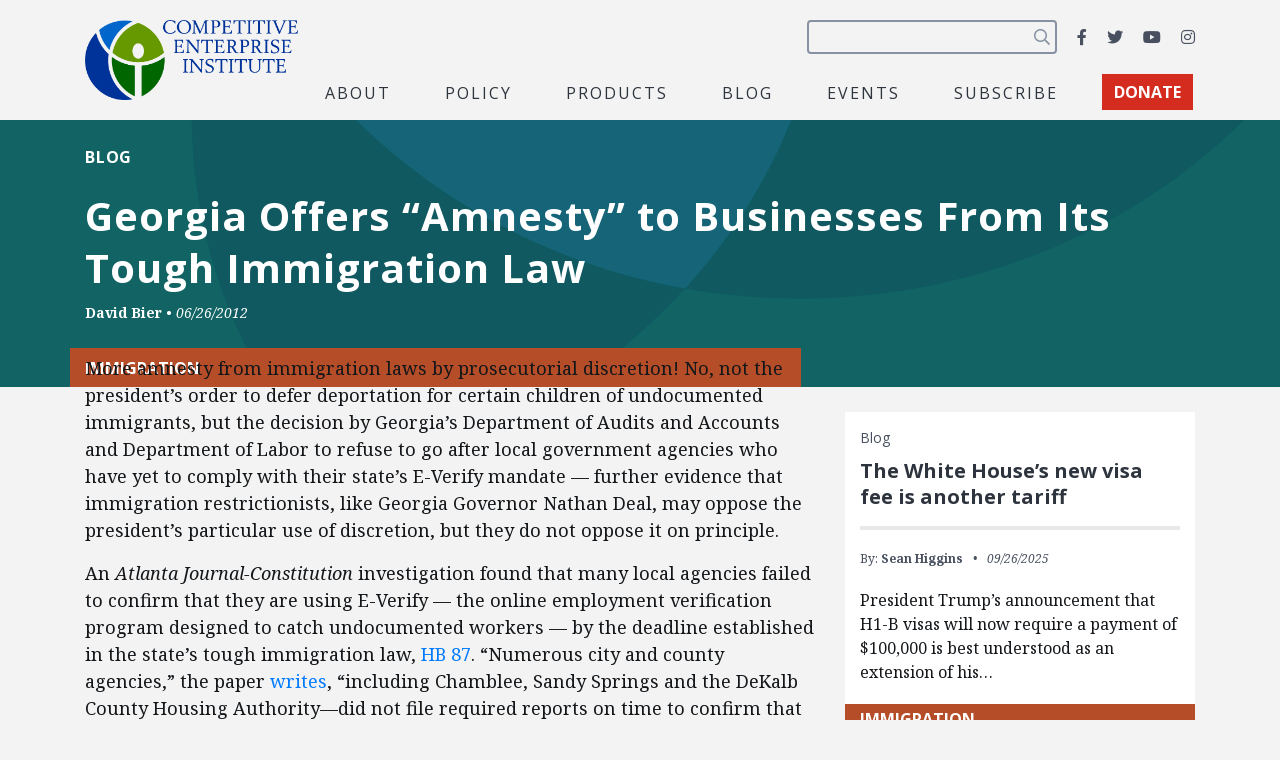

--- FILE ---
content_type: text/html; charset=utf-8
request_url: https://www.google.com/recaptcha/api2/anchor?ar=1&k=6LfZwjUiAAAAAN8vRh0pGcsvvXqvlWV2oC71AQHs&co=aHR0cHM6Ly9jZWkub3JnOjQ0Mw..&hl=en&v=jdMmXeCQEkPbnFDy9T04NbgJ&size=invisible&anchor-ms=20000&execute-ms=15000&cb=e1rdpzihchb1
body_size: 46560
content:
<!DOCTYPE HTML><html dir="ltr" lang="en"><head><meta http-equiv="Content-Type" content="text/html; charset=UTF-8">
<meta http-equiv="X-UA-Compatible" content="IE=edge">
<title>reCAPTCHA</title>
<style type="text/css">
/* cyrillic-ext */
@font-face {
  font-family: 'Roboto';
  font-style: normal;
  font-weight: 400;
  font-stretch: 100%;
  src: url(//fonts.gstatic.com/s/roboto/v48/KFO7CnqEu92Fr1ME7kSn66aGLdTylUAMa3GUBHMdazTgWw.woff2) format('woff2');
  unicode-range: U+0460-052F, U+1C80-1C8A, U+20B4, U+2DE0-2DFF, U+A640-A69F, U+FE2E-FE2F;
}
/* cyrillic */
@font-face {
  font-family: 'Roboto';
  font-style: normal;
  font-weight: 400;
  font-stretch: 100%;
  src: url(//fonts.gstatic.com/s/roboto/v48/KFO7CnqEu92Fr1ME7kSn66aGLdTylUAMa3iUBHMdazTgWw.woff2) format('woff2');
  unicode-range: U+0301, U+0400-045F, U+0490-0491, U+04B0-04B1, U+2116;
}
/* greek-ext */
@font-face {
  font-family: 'Roboto';
  font-style: normal;
  font-weight: 400;
  font-stretch: 100%;
  src: url(//fonts.gstatic.com/s/roboto/v48/KFO7CnqEu92Fr1ME7kSn66aGLdTylUAMa3CUBHMdazTgWw.woff2) format('woff2');
  unicode-range: U+1F00-1FFF;
}
/* greek */
@font-face {
  font-family: 'Roboto';
  font-style: normal;
  font-weight: 400;
  font-stretch: 100%;
  src: url(//fonts.gstatic.com/s/roboto/v48/KFO7CnqEu92Fr1ME7kSn66aGLdTylUAMa3-UBHMdazTgWw.woff2) format('woff2');
  unicode-range: U+0370-0377, U+037A-037F, U+0384-038A, U+038C, U+038E-03A1, U+03A3-03FF;
}
/* math */
@font-face {
  font-family: 'Roboto';
  font-style: normal;
  font-weight: 400;
  font-stretch: 100%;
  src: url(//fonts.gstatic.com/s/roboto/v48/KFO7CnqEu92Fr1ME7kSn66aGLdTylUAMawCUBHMdazTgWw.woff2) format('woff2');
  unicode-range: U+0302-0303, U+0305, U+0307-0308, U+0310, U+0312, U+0315, U+031A, U+0326-0327, U+032C, U+032F-0330, U+0332-0333, U+0338, U+033A, U+0346, U+034D, U+0391-03A1, U+03A3-03A9, U+03B1-03C9, U+03D1, U+03D5-03D6, U+03F0-03F1, U+03F4-03F5, U+2016-2017, U+2034-2038, U+203C, U+2040, U+2043, U+2047, U+2050, U+2057, U+205F, U+2070-2071, U+2074-208E, U+2090-209C, U+20D0-20DC, U+20E1, U+20E5-20EF, U+2100-2112, U+2114-2115, U+2117-2121, U+2123-214F, U+2190, U+2192, U+2194-21AE, U+21B0-21E5, U+21F1-21F2, U+21F4-2211, U+2213-2214, U+2216-22FF, U+2308-230B, U+2310, U+2319, U+231C-2321, U+2336-237A, U+237C, U+2395, U+239B-23B7, U+23D0, U+23DC-23E1, U+2474-2475, U+25AF, U+25B3, U+25B7, U+25BD, U+25C1, U+25CA, U+25CC, U+25FB, U+266D-266F, U+27C0-27FF, U+2900-2AFF, U+2B0E-2B11, U+2B30-2B4C, U+2BFE, U+3030, U+FF5B, U+FF5D, U+1D400-1D7FF, U+1EE00-1EEFF;
}
/* symbols */
@font-face {
  font-family: 'Roboto';
  font-style: normal;
  font-weight: 400;
  font-stretch: 100%;
  src: url(//fonts.gstatic.com/s/roboto/v48/KFO7CnqEu92Fr1ME7kSn66aGLdTylUAMaxKUBHMdazTgWw.woff2) format('woff2');
  unicode-range: U+0001-000C, U+000E-001F, U+007F-009F, U+20DD-20E0, U+20E2-20E4, U+2150-218F, U+2190, U+2192, U+2194-2199, U+21AF, U+21E6-21F0, U+21F3, U+2218-2219, U+2299, U+22C4-22C6, U+2300-243F, U+2440-244A, U+2460-24FF, U+25A0-27BF, U+2800-28FF, U+2921-2922, U+2981, U+29BF, U+29EB, U+2B00-2BFF, U+4DC0-4DFF, U+FFF9-FFFB, U+10140-1018E, U+10190-1019C, U+101A0, U+101D0-101FD, U+102E0-102FB, U+10E60-10E7E, U+1D2C0-1D2D3, U+1D2E0-1D37F, U+1F000-1F0FF, U+1F100-1F1AD, U+1F1E6-1F1FF, U+1F30D-1F30F, U+1F315, U+1F31C, U+1F31E, U+1F320-1F32C, U+1F336, U+1F378, U+1F37D, U+1F382, U+1F393-1F39F, U+1F3A7-1F3A8, U+1F3AC-1F3AF, U+1F3C2, U+1F3C4-1F3C6, U+1F3CA-1F3CE, U+1F3D4-1F3E0, U+1F3ED, U+1F3F1-1F3F3, U+1F3F5-1F3F7, U+1F408, U+1F415, U+1F41F, U+1F426, U+1F43F, U+1F441-1F442, U+1F444, U+1F446-1F449, U+1F44C-1F44E, U+1F453, U+1F46A, U+1F47D, U+1F4A3, U+1F4B0, U+1F4B3, U+1F4B9, U+1F4BB, U+1F4BF, U+1F4C8-1F4CB, U+1F4D6, U+1F4DA, U+1F4DF, U+1F4E3-1F4E6, U+1F4EA-1F4ED, U+1F4F7, U+1F4F9-1F4FB, U+1F4FD-1F4FE, U+1F503, U+1F507-1F50B, U+1F50D, U+1F512-1F513, U+1F53E-1F54A, U+1F54F-1F5FA, U+1F610, U+1F650-1F67F, U+1F687, U+1F68D, U+1F691, U+1F694, U+1F698, U+1F6AD, U+1F6B2, U+1F6B9-1F6BA, U+1F6BC, U+1F6C6-1F6CF, U+1F6D3-1F6D7, U+1F6E0-1F6EA, U+1F6F0-1F6F3, U+1F6F7-1F6FC, U+1F700-1F7FF, U+1F800-1F80B, U+1F810-1F847, U+1F850-1F859, U+1F860-1F887, U+1F890-1F8AD, U+1F8B0-1F8BB, U+1F8C0-1F8C1, U+1F900-1F90B, U+1F93B, U+1F946, U+1F984, U+1F996, U+1F9E9, U+1FA00-1FA6F, U+1FA70-1FA7C, U+1FA80-1FA89, U+1FA8F-1FAC6, U+1FACE-1FADC, U+1FADF-1FAE9, U+1FAF0-1FAF8, U+1FB00-1FBFF;
}
/* vietnamese */
@font-face {
  font-family: 'Roboto';
  font-style: normal;
  font-weight: 400;
  font-stretch: 100%;
  src: url(//fonts.gstatic.com/s/roboto/v48/KFO7CnqEu92Fr1ME7kSn66aGLdTylUAMa3OUBHMdazTgWw.woff2) format('woff2');
  unicode-range: U+0102-0103, U+0110-0111, U+0128-0129, U+0168-0169, U+01A0-01A1, U+01AF-01B0, U+0300-0301, U+0303-0304, U+0308-0309, U+0323, U+0329, U+1EA0-1EF9, U+20AB;
}
/* latin-ext */
@font-face {
  font-family: 'Roboto';
  font-style: normal;
  font-weight: 400;
  font-stretch: 100%;
  src: url(//fonts.gstatic.com/s/roboto/v48/KFO7CnqEu92Fr1ME7kSn66aGLdTylUAMa3KUBHMdazTgWw.woff2) format('woff2');
  unicode-range: U+0100-02BA, U+02BD-02C5, U+02C7-02CC, U+02CE-02D7, U+02DD-02FF, U+0304, U+0308, U+0329, U+1D00-1DBF, U+1E00-1E9F, U+1EF2-1EFF, U+2020, U+20A0-20AB, U+20AD-20C0, U+2113, U+2C60-2C7F, U+A720-A7FF;
}
/* latin */
@font-face {
  font-family: 'Roboto';
  font-style: normal;
  font-weight: 400;
  font-stretch: 100%;
  src: url(//fonts.gstatic.com/s/roboto/v48/KFO7CnqEu92Fr1ME7kSn66aGLdTylUAMa3yUBHMdazQ.woff2) format('woff2');
  unicode-range: U+0000-00FF, U+0131, U+0152-0153, U+02BB-02BC, U+02C6, U+02DA, U+02DC, U+0304, U+0308, U+0329, U+2000-206F, U+20AC, U+2122, U+2191, U+2193, U+2212, U+2215, U+FEFF, U+FFFD;
}
/* cyrillic-ext */
@font-face {
  font-family: 'Roboto';
  font-style: normal;
  font-weight: 500;
  font-stretch: 100%;
  src: url(//fonts.gstatic.com/s/roboto/v48/KFO7CnqEu92Fr1ME7kSn66aGLdTylUAMa3GUBHMdazTgWw.woff2) format('woff2');
  unicode-range: U+0460-052F, U+1C80-1C8A, U+20B4, U+2DE0-2DFF, U+A640-A69F, U+FE2E-FE2F;
}
/* cyrillic */
@font-face {
  font-family: 'Roboto';
  font-style: normal;
  font-weight: 500;
  font-stretch: 100%;
  src: url(//fonts.gstatic.com/s/roboto/v48/KFO7CnqEu92Fr1ME7kSn66aGLdTylUAMa3iUBHMdazTgWw.woff2) format('woff2');
  unicode-range: U+0301, U+0400-045F, U+0490-0491, U+04B0-04B1, U+2116;
}
/* greek-ext */
@font-face {
  font-family: 'Roboto';
  font-style: normal;
  font-weight: 500;
  font-stretch: 100%;
  src: url(//fonts.gstatic.com/s/roboto/v48/KFO7CnqEu92Fr1ME7kSn66aGLdTylUAMa3CUBHMdazTgWw.woff2) format('woff2');
  unicode-range: U+1F00-1FFF;
}
/* greek */
@font-face {
  font-family: 'Roboto';
  font-style: normal;
  font-weight: 500;
  font-stretch: 100%;
  src: url(//fonts.gstatic.com/s/roboto/v48/KFO7CnqEu92Fr1ME7kSn66aGLdTylUAMa3-UBHMdazTgWw.woff2) format('woff2');
  unicode-range: U+0370-0377, U+037A-037F, U+0384-038A, U+038C, U+038E-03A1, U+03A3-03FF;
}
/* math */
@font-face {
  font-family: 'Roboto';
  font-style: normal;
  font-weight: 500;
  font-stretch: 100%;
  src: url(//fonts.gstatic.com/s/roboto/v48/KFO7CnqEu92Fr1ME7kSn66aGLdTylUAMawCUBHMdazTgWw.woff2) format('woff2');
  unicode-range: U+0302-0303, U+0305, U+0307-0308, U+0310, U+0312, U+0315, U+031A, U+0326-0327, U+032C, U+032F-0330, U+0332-0333, U+0338, U+033A, U+0346, U+034D, U+0391-03A1, U+03A3-03A9, U+03B1-03C9, U+03D1, U+03D5-03D6, U+03F0-03F1, U+03F4-03F5, U+2016-2017, U+2034-2038, U+203C, U+2040, U+2043, U+2047, U+2050, U+2057, U+205F, U+2070-2071, U+2074-208E, U+2090-209C, U+20D0-20DC, U+20E1, U+20E5-20EF, U+2100-2112, U+2114-2115, U+2117-2121, U+2123-214F, U+2190, U+2192, U+2194-21AE, U+21B0-21E5, U+21F1-21F2, U+21F4-2211, U+2213-2214, U+2216-22FF, U+2308-230B, U+2310, U+2319, U+231C-2321, U+2336-237A, U+237C, U+2395, U+239B-23B7, U+23D0, U+23DC-23E1, U+2474-2475, U+25AF, U+25B3, U+25B7, U+25BD, U+25C1, U+25CA, U+25CC, U+25FB, U+266D-266F, U+27C0-27FF, U+2900-2AFF, U+2B0E-2B11, U+2B30-2B4C, U+2BFE, U+3030, U+FF5B, U+FF5D, U+1D400-1D7FF, U+1EE00-1EEFF;
}
/* symbols */
@font-face {
  font-family: 'Roboto';
  font-style: normal;
  font-weight: 500;
  font-stretch: 100%;
  src: url(//fonts.gstatic.com/s/roboto/v48/KFO7CnqEu92Fr1ME7kSn66aGLdTylUAMaxKUBHMdazTgWw.woff2) format('woff2');
  unicode-range: U+0001-000C, U+000E-001F, U+007F-009F, U+20DD-20E0, U+20E2-20E4, U+2150-218F, U+2190, U+2192, U+2194-2199, U+21AF, U+21E6-21F0, U+21F3, U+2218-2219, U+2299, U+22C4-22C6, U+2300-243F, U+2440-244A, U+2460-24FF, U+25A0-27BF, U+2800-28FF, U+2921-2922, U+2981, U+29BF, U+29EB, U+2B00-2BFF, U+4DC0-4DFF, U+FFF9-FFFB, U+10140-1018E, U+10190-1019C, U+101A0, U+101D0-101FD, U+102E0-102FB, U+10E60-10E7E, U+1D2C0-1D2D3, U+1D2E0-1D37F, U+1F000-1F0FF, U+1F100-1F1AD, U+1F1E6-1F1FF, U+1F30D-1F30F, U+1F315, U+1F31C, U+1F31E, U+1F320-1F32C, U+1F336, U+1F378, U+1F37D, U+1F382, U+1F393-1F39F, U+1F3A7-1F3A8, U+1F3AC-1F3AF, U+1F3C2, U+1F3C4-1F3C6, U+1F3CA-1F3CE, U+1F3D4-1F3E0, U+1F3ED, U+1F3F1-1F3F3, U+1F3F5-1F3F7, U+1F408, U+1F415, U+1F41F, U+1F426, U+1F43F, U+1F441-1F442, U+1F444, U+1F446-1F449, U+1F44C-1F44E, U+1F453, U+1F46A, U+1F47D, U+1F4A3, U+1F4B0, U+1F4B3, U+1F4B9, U+1F4BB, U+1F4BF, U+1F4C8-1F4CB, U+1F4D6, U+1F4DA, U+1F4DF, U+1F4E3-1F4E6, U+1F4EA-1F4ED, U+1F4F7, U+1F4F9-1F4FB, U+1F4FD-1F4FE, U+1F503, U+1F507-1F50B, U+1F50D, U+1F512-1F513, U+1F53E-1F54A, U+1F54F-1F5FA, U+1F610, U+1F650-1F67F, U+1F687, U+1F68D, U+1F691, U+1F694, U+1F698, U+1F6AD, U+1F6B2, U+1F6B9-1F6BA, U+1F6BC, U+1F6C6-1F6CF, U+1F6D3-1F6D7, U+1F6E0-1F6EA, U+1F6F0-1F6F3, U+1F6F7-1F6FC, U+1F700-1F7FF, U+1F800-1F80B, U+1F810-1F847, U+1F850-1F859, U+1F860-1F887, U+1F890-1F8AD, U+1F8B0-1F8BB, U+1F8C0-1F8C1, U+1F900-1F90B, U+1F93B, U+1F946, U+1F984, U+1F996, U+1F9E9, U+1FA00-1FA6F, U+1FA70-1FA7C, U+1FA80-1FA89, U+1FA8F-1FAC6, U+1FACE-1FADC, U+1FADF-1FAE9, U+1FAF0-1FAF8, U+1FB00-1FBFF;
}
/* vietnamese */
@font-face {
  font-family: 'Roboto';
  font-style: normal;
  font-weight: 500;
  font-stretch: 100%;
  src: url(//fonts.gstatic.com/s/roboto/v48/KFO7CnqEu92Fr1ME7kSn66aGLdTylUAMa3OUBHMdazTgWw.woff2) format('woff2');
  unicode-range: U+0102-0103, U+0110-0111, U+0128-0129, U+0168-0169, U+01A0-01A1, U+01AF-01B0, U+0300-0301, U+0303-0304, U+0308-0309, U+0323, U+0329, U+1EA0-1EF9, U+20AB;
}
/* latin-ext */
@font-face {
  font-family: 'Roboto';
  font-style: normal;
  font-weight: 500;
  font-stretch: 100%;
  src: url(//fonts.gstatic.com/s/roboto/v48/KFO7CnqEu92Fr1ME7kSn66aGLdTylUAMa3KUBHMdazTgWw.woff2) format('woff2');
  unicode-range: U+0100-02BA, U+02BD-02C5, U+02C7-02CC, U+02CE-02D7, U+02DD-02FF, U+0304, U+0308, U+0329, U+1D00-1DBF, U+1E00-1E9F, U+1EF2-1EFF, U+2020, U+20A0-20AB, U+20AD-20C0, U+2113, U+2C60-2C7F, U+A720-A7FF;
}
/* latin */
@font-face {
  font-family: 'Roboto';
  font-style: normal;
  font-weight: 500;
  font-stretch: 100%;
  src: url(//fonts.gstatic.com/s/roboto/v48/KFO7CnqEu92Fr1ME7kSn66aGLdTylUAMa3yUBHMdazQ.woff2) format('woff2');
  unicode-range: U+0000-00FF, U+0131, U+0152-0153, U+02BB-02BC, U+02C6, U+02DA, U+02DC, U+0304, U+0308, U+0329, U+2000-206F, U+20AC, U+2122, U+2191, U+2193, U+2212, U+2215, U+FEFF, U+FFFD;
}
/* cyrillic-ext */
@font-face {
  font-family: 'Roboto';
  font-style: normal;
  font-weight: 900;
  font-stretch: 100%;
  src: url(//fonts.gstatic.com/s/roboto/v48/KFO7CnqEu92Fr1ME7kSn66aGLdTylUAMa3GUBHMdazTgWw.woff2) format('woff2');
  unicode-range: U+0460-052F, U+1C80-1C8A, U+20B4, U+2DE0-2DFF, U+A640-A69F, U+FE2E-FE2F;
}
/* cyrillic */
@font-face {
  font-family: 'Roboto';
  font-style: normal;
  font-weight: 900;
  font-stretch: 100%;
  src: url(//fonts.gstatic.com/s/roboto/v48/KFO7CnqEu92Fr1ME7kSn66aGLdTylUAMa3iUBHMdazTgWw.woff2) format('woff2');
  unicode-range: U+0301, U+0400-045F, U+0490-0491, U+04B0-04B1, U+2116;
}
/* greek-ext */
@font-face {
  font-family: 'Roboto';
  font-style: normal;
  font-weight: 900;
  font-stretch: 100%;
  src: url(//fonts.gstatic.com/s/roboto/v48/KFO7CnqEu92Fr1ME7kSn66aGLdTylUAMa3CUBHMdazTgWw.woff2) format('woff2');
  unicode-range: U+1F00-1FFF;
}
/* greek */
@font-face {
  font-family: 'Roboto';
  font-style: normal;
  font-weight: 900;
  font-stretch: 100%;
  src: url(//fonts.gstatic.com/s/roboto/v48/KFO7CnqEu92Fr1ME7kSn66aGLdTylUAMa3-UBHMdazTgWw.woff2) format('woff2');
  unicode-range: U+0370-0377, U+037A-037F, U+0384-038A, U+038C, U+038E-03A1, U+03A3-03FF;
}
/* math */
@font-face {
  font-family: 'Roboto';
  font-style: normal;
  font-weight: 900;
  font-stretch: 100%;
  src: url(//fonts.gstatic.com/s/roboto/v48/KFO7CnqEu92Fr1ME7kSn66aGLdTylUAMawCUBHMdazTgWw.woff2) format('woff2');
  unicode-range: U+0302-0303, U+0305, U+0307-0308, U+0310, U+0312, U+0315, U+031A, U+0326-0327, U+032C, U+032F-0330, U+0332-0333, U+0338, U+033A, U+0346, U+034D, U+0391-03A1, U+03A3-03A9, U+03B1-03C9, U+03D1, U+03D5-03D6, U+03F0-03F1, U+03F4-03F5, U+2016-2017, U+2034-2038, U+203C, U+2040, U+2043, U+2047, U+2050, U+2057, U+205F, U+2070-2071, U+2074-208E, U+2090-209C, U+20D0-20DC, U+20E1, U+20E5-20EF, U+2100-2112, U+2114-2115, U+2117-2121, U+2123-214F, U+2190, U+2192, U+2194-21AE, U+21B0-21E5, U+21F1-21F2, U+21F4-2211, U+2213-2214, U+2216-22FF, U+2308-230B, U+2310, U+2319, U+231C-2321, U+2336-237A, U+237C, U+2395, U+239B-23B7, U+23D0, U+23DC-23E1, U+2474-2475, U+25AF, U+25B3, U+25B7, U+25BD, U+25C1, U+25CA, U+25CC, U+25FB, U+266D-266F, U+27C0-27FF, U+2900-2AFF, U+2B0E-2B11, U+2B30-2B4C, U+2BFE, U+3030, U+FF5B, U+FF5D, U+1D400-1D7FF, U+1EE00-1EEFF;
}
/* symbols */
@font-face {
  font-family: 'Roboto';
  font-style: normal;
  font-weight: 900;
  font-stretch: 100%;
  src: url(//fonts.gstatic.com/s/roboto/v48/KFO7CnqEu92Fr1ME7kSn66aGLdTylUAMaxKUBHMdazTgWw.woff2) format('woff2');
  unicode-range: U+0001-000C, U+000E-001F, U+007F-009F, U+20DD-20E0, U+20E2-20E4, U+2150-218F, U+2190, U+2192, U+2194-2199, U+21AF, U+21E6-21F0, U+21F3, U+2218-2219, U+2299, U+22C4-22C6, U+2300-243F, U+2440-244A, U+2460-24FF, U+25A0-27BF, U+2800-28FF, U+2921-2922, U+2981, U+29BF, U+29EB, U+2B00-2BFF, U+4DC0-4DFF, U+FFF9-FFFB, U+10140-1018E, U+10190-1019C, U+101A0, U+101D0-101FD, U+102E0-102FB, U+10E60-10E7E, U+1D2C0-1D2D3, U+1D2E0-1D37F, U+1F000-1F0FF, U+1F100-1F1AD, U+1F1E6-1F1FF, U+1F30D-1F30F, U+1F315, U+1F31C, U+1F31E, U+1F320-1F32C, U+1F336, U+1F378, U+1F37D, U+1F382, U+1F393-1F39F, U+1F3A7-1F3A8, U+1F3AC-1F3AF, U+1F3C2, U+1F3C4-1F3C6, U+1F3CA-1F3CE, U+1F3D4-1F3E0, U+1F3ED, U+1F3F1-1F3F3, U+1F3F5-1F3F7, U+1F408, U+1F415, U+1F41F, U+1F426, U+1F43F, U+1F441-1F442, U+1F444, U+1F446-1F449, U+1F44C-1F44E, U+1F453, U+1F46A, U+1F47D, U+1F4A3, U+1F4B0, U+1F4B3, U+1F4B9, U+1F4BB, U+1F4BF, U+1F4C8-1F4CB, U+1F4D6, U+1F4DA, U+1F4DF, U+1F4E3-1F4E6, U+1F4EA-1F4ED, U+1F4F7, U+1F4F9-1F4FB, U+1F4FD-1F4FE, U+1F503, U+1F507-1F50B, U+1F50D, U+1F512-1F513, U+1F53E-1F54A, U+1F54F-1F5FA, U+1F610, U+1F650-1F67F, U+1F687, U+1F68D, U+1F691, U+1F694, U+1F698, U+1F6AD, U+1F6B2, U+1F6B9-1F6BA, U+1F6BC, U+1F6C6-1F6CF, U+1F6D3-1F6D7, U+1F6E0-1F6EA, U+1F6F0-1F6F3, U+1F6F7-1F6FC, U+1F700-1F7FF, U+1F800-1F80B, U+1F810-1F847, U+1F850-1F859, U+1F860-1F887, U+1F890-1F8AD, U+1F8B0-1F8BB, U+1F8C0-1F8C1, U+1F900-1F90B, U+1F93B, U+1F946, U+1F984, U+1F996, U+1F9E9, U+1FA00-1FA6F, U+1FA70-1FA7C, U+1FA80-1FA89, U+1FA8F-1FAC6, U+1FACE-1FADC, U+1FADF-1FAE9, U+1FAF0-1FAF8, U+1FB00-1FBFF;
}
/* vietnamese */
@font-face {
  font-family: 'Roboto';
  font-style: normal;
  font-weight: 900;
  font-stretch: 100%;
  src: url(//fonts.gstatic.com/s/roboto/v48/KFO7CnqEu92Fr1ME7kSn66aGLdTylUAMa3OUBHMdazTgWw.woff2) format('woff2');
  unicode-range: U+0102-0103, U+0110-0111, U+0128-0129, U+0168-0169, U+01A0-01A1, U+01AF-01B0, U+0300-0301, U+0303-0304, U+0308-0309, U+0323, U+0329, U+1EA0-1EF9, U+20AB;
}
/* latin-ext */
@font-face {
  font-family: 'Roboto';
  font-style: normal;
  font-weight: 900;
  font-stretch: 100%;
  src: url(//fonts.gstatic.com/s/roboto/v48/KFO7CnqEu92Fr1ME7kSn66aGLdTylUAMa3KUBHMdazTgWw.woff2) format('woff2');
  unicode-range: U+0100-02BA, U+02BD-02C5, U+02C7-02CC, U+02CE-02D7, U+02DD-02FF, U+0304, U+0308, U+0329, U+1D00-1DBF, U+1E00-1E9F, U+1EF2-1EFF, U+2020, U+20A0-20AB, U+20AD-20C0, U+2113, U+2C60-2C7F, U+A720-A7FF;
}
/* latin */
@font-face {
  font-family: 'Roboto';
  font-style: normal;
  font-weight: 900;
  font-stretch: 100%;
  src: url(//fonts.gstatic.com/s/roboto/v48/KFO7CnqEu92Fr1ME7kSn66aGLdTylUAMa3yUBHMdazQ.woff2) format('woff2');
  unicode-range: U+0000-00FF, U+0131, U+0152-0153, U+02BB-02BC, U+02C6, U+02DA, U+02DC, U+0304, U+0308, U+0329, U+2000-206F, U+20AC, U+2122, U+2191, U+2193, U+2212, U+2215, U+FEFF, U+FFFD;
}

</style>
<link rel="stylesheet" type="text/css" href="https://www.gstatic.com/recaptcha/releases/jdMmXeCQEkPbnFDy9T04NbgJ/styles__ltr.css">
<script nonce="M6VBC-oA7ZyT2Cu8OfVScQ" type="text/javascript">window['__recaptcha_api'] = 'https://www.google.com/recaptcha/api2/';</script>
<script type="text/javascript" src="https://www.gstatic.com/recaptcha/releases/jdMmXeCQEkPbnFDy9T04NbgJ/recaptcha__en.js" nonce="M6VBC-oA7ZyT2Cu8OfVScQ">
      
    </script></head>
<body><div id="rc-anchor-alert" class="rc-anchor-alert"></div>
<input type="hidden" id="recaptcha-token" value="[base64]">
<script type="text/javascript" nonce="M6VBC-oA7ZyT2Cu8OfVScQ">
      recaptcha.anchor.Main.init("[\x22ainput\x22,[\x22bgdata\x22,\x22\x22,\[base64]/[base64]/[base64]/bmV3IGJbdl0oS1swXSk6TT09Mj9uZXcgYlt2XShLWzBdLEtbMV0pOk09PTM/bmV3IGJbdl0oS1swXSxLWzFdLEtbMl0pOk09PTQ/[base64]/[base64]/NTY6NDAsKFcuemc9RCxXKSksNDApLFcuWSksVykuQS5wdXNoKFtodCxkLGU/[base64]/[base64]/[base64]/[base64]/[base64]/[base64]/[base64]/[base64]\\u003d\\u003d\x22,\[base64]\\u003d\x22,\x22w5ZuMhVYLMKpDhLClsObwqDDsnzCvxQCYH8IHMKIUMO2wobDjzhWVnfCqMOrI8O/QE5hIRt9w4nCk1QDN04Yw47DocO4w4dbwqrDr2QQYD0Rw73DsREGwrHDusOOw4wIw4w+MHDCi8Oia8OGw6kYOMKiw6dscSHDqcOtYcOtS8OHYxnCon3CngrDk2XCpMKqNMKGM8OBKU/DpTDDhBrDkcOOwp3ClMKDw7AnR8O9w75jNh/DoHHCiHvCgmbDqxU6QlvDkcOCw4TDs8KNwpHCv1lqRlDCjkNzXMKUw6bCocKWwqjCvAnDtzwfWHIYN31DXEnDjnXCl8KZwpLCrMKmFsOawrnDo8OFdVnDkHLDh3/[base64]/CkUzDpsO6UMK9OMOUQRLCi8K1f8OXPcKVWQrDuC47eXzClMOaO8Kdw5fDgsK2FcOiw5QAw50mwqTDgwlVfw/DgFXCqjJuOMOkecKva8OOP8KQBMK+wrsWw5bDiybCssO6XsOFwoXCs23CgcOsw5IQcnAOw5k/[base64]/Cy7ClMOlwqPDusKPw5ovEMKPwoNGb8KgKsOSUsO0w77Du8K4B2rCvgNoDVg/wrM/[base64]/CpHhTcMKXw7LCnMOkScOETcOcLlXDkcKawoYUw4Fxw7t3acO7w5I6wpPCv8K9ScOjPnLCisKGwqTClMKwRcO/K8Ogw4Q9wpYTZ0c0wr3DicOVwrvCnxzDvsONw5dUw6HDlErCrBZBEcOTwqHDiQMJI13Ct3QMNcKmC8K1AcK/OXHDukILw7PCoMKgIn7Cl1wBYMODD8Kxwpo3EFDDvwtvwoHCoCdCwoLDqAlHZcKJfMOUKGPCm8Odwo7DkgnDhF0nH8OCw5rCjsOvMm3ClcOOF8Opw5gWT3TDpVkHw6LDi1cpw6Jnwptowr7CqMKbwq3DqjYOwqXDnR4jA8K9GQsfW8OZF0w1w4UvwqgOGQPDoG/ClcOCw7Rtw4zDv8Ogw6Bzw6lUw5x/[base64]/Dj3ICwq0vw6fDjXDCkyvDtw7CnMOoE8KHw65nwpYJw4cZIcOUwrTCu08Zb8OccjjDlknDjsKhUB/DsRobSkIxSMKJMx0Wwowowp7Dr3RLwrjDmsKew5zCnwg9C8KEwq/[base64]/w4LCpy7DiidMwqANScKkwq0Pw6nCvsOJGTLCkMOIwqcjDx5Ew5MyTgNuw6hBU8O1wrjDt8OVb2EbGiTDhMKow7rDpkXCm8O7ecOxA3DDtMKNKUDCmhlkAwdWWsKTwrvDmcKHwqDDnBo4F8KFDnzCrj4gwqVjwp/CksK4NydZEsKuSsOfXDzDoTvDg8O3JlpraXUrwpbCkGzDjGfCpjDDgMKgDsO8MMObwqfCqcKrTzpowpvCgsOXSS1zw4bDjsOFwr/DjsOGSsKQZlxUw4ULwow7wo7DgMO0wqAVC1zDvsKWwqVaSjc7wr0uLsKFTA3CgUBxDmYyw41vX8OrbcKZw6xYw71bVcKTeg00wqtCwrfDusKIdFN8w7TCpMKjwo/Dk8OwEUrCoGQaw77DqzMmSsOWFVw5bR/DpxXDjjVdw5MoE1lywpJRSsOPWz9+woXDpTbDpcOow4VewovDoMOGw6bCsDwAOsKZwprCssKOOcKlXirCpjrDilTDmsOgesO7w6UwwrnDgjoRw7NJwoXCtWsfw4bDvl7CrsOSwqHDpsK/[base64]/ChsKaPUnDrAzDlMOlAsOuYSzCg8O+wp5Vw5k5w7bChmIEwp/Cqz/ChcKrwpBUEj5Bw5Q9w6HDhcKUQmDCiizCt8KyT8ORfGlIwoPDoDHCi2gwBcOiw4p2V8OJS1xgwqMJfsOiesKyesOFLkYfw58wwqfDpsKlw6fCmMONw7Nkw5rDv8OPW8OzecKUIHPDojrCk03CjisQwprDp8O4w7ctwo7CosKKIMOGwpJww6bCsMO/w6rDmsKlw4fDlwvDinfCgnV5d8KUHMOLKQ0OwqEPwrVHwqbCusOSGGPCrQpaRMOSEi/DtkMWX8Olw5rCmMOdw4HDj8ObBXvCusK0w487wpPDiXDDtGxqwrnDmCwYwo/[base64]/wph8wqIrw5AAPnHCr8KMwo7CtsOfwrsLJMOLw5PDlHIHwpXDlcOpwq/[base64]/F21ROEnDgcKkwqwWw5t1OsK6a8OXw7rCssOwHsKhwoDCj2hQRcOGF0rCjF8jw5vDhAfCrG8OTcOqw7g1w7DCoBFCNR7ClsKvw4kfBcK5w5zDucOfeMODwroaXQjCtW7DpUNuw5bCgllVU8KhGWbDkSNdw6ddXsOmPMK2GcKjRUgswowuwpFXw5Uqw5ZJw5/DgysNa3g3FsKTw6lCcMO8w4PChcOcFcOew6/DuWUZMMK3T8OmWnbCkHlJwpofw6rCuVloVTliw6vCuHIAwqN2AcOreMO7PQQiMBZIwpHCi1wgwp/ClUfDqGvDlsKOdVDChF12HcOQw6NWw7MFHMOZL1EIZMOeQcKjw451w7k/[base64]/CkcKDF0PCtMOrw7Arw4h/w7s2PcKRXMKTw6FLw6TCj3XDscKfwqjCkcO3MxEfw5ESfsKpTMK9ZsK9e8OidAfCqSQawrbDt8OiwrPCvxZtScK8SmM1VsOQw7NBwoF0F3vDigZ/w5t2wonCtsKWw7AUI8OFwq/ClcOfdH3Co8KPw4ISw6Ryw54CMMKGw5hBw7lRJi3Dqw7CtcK/w6cNwp0hw57CgcKceMKOWQrCocOFEsOeC1/[base64]/wpJaM8KqeRpbwrnDglTCq8KRf8O/wqs+PMKrHMOUwq1Ewq4iwr/CnsOIByDDuSjDjj82wrDCiH/[base64]/CkcKhccKofMOkeD7CscKJHATCucKKGQh3w5U3VDEQwpNlwpQYAMK1wpkKwpfDjcOEwoQ8E0zCsWBuEmnDgVjDp8K6w4fDnMOQNsO/wrfDqQpOw5JSZsKBw61pY3/Cm8OABcKawrx8wrAFBS8/A8O0wprDmcO3acOgAcOUw4PCrwMNw63CvsKjZcKdNA3DqWMRw6vDtsK5wrfDjsO+w6F9CsOew6IbMsKcJEQAwofDljMIbG45NBXDv0nDmBZJIxvCnsOKwqRbSsKRewZJwp43AcOkwqslw4DCljFFc8O7wqUkYcK/wodYGF0iwpscwqA2w6vDt8KIw4rCiFRmw65cw6/DihxoRcO7wrphfMK+PVDCoy/Dr0ozecKBRmfCnA1zFsKaJcKawp/ClhrDo2YAwoIQwpt7wrxuw7nDosK2w6/DkcKFRUTDgRoRAH9/[base64]/DkcOhdsOdwqjCtcKgwoBeBRfDkcOyDcOVwo/[base64]/wpbDpMOSwonCgMOOw6rClMKtwocOw57CvcKbDsK+wqfCpQxYwoolXVLCiMKKw7HChMKYPMKdQVjDiMOSaTfDgEzDn8Kbw4UVAcKZw4TDnHHClsKEdCdgFcKOTsOxwobDncKewpYPwp/[base64]/DhMKFwq/CmcKUwrJ1w5rCh8KCDX7DusKJfMKYwpRjwqgew6PCkAcqwqIFwobDkXZUwqrDnMO/[base64]/Cp8OCw6TCp3fDoMK4ZsOQAMK3wocAQcO6VSs4akktCT7CghLDqMKkVMKfw4fCicKnXyPCqMKBQSnDusOPGC18X8OrSsKlw77DoiTCm8Otw5TDn8Ogw4jDtEd7dxwkw59jWh/DkMKfwpcIw7k7w7Q8wp/DqsK7BgoPw4Aqw53ChWbDjsOdE8OjLsOJw73DnsK6SwNmwp0AVWs4A8KWwofChAjDjsK3wr4hTMKtMBwkwojDu1/DuxHClWTClMOPwr1vTcO/wpvCt8K+aMKfwqdJw6DCmkXDkMOdX8KKwr4Rwp15dUYxwp/[base64]/Dl3nCilIRwqJUM8O7OcKiwqTDsGtWXsOSw4jCuT5rw6/ChsOEwrtiw6XCrMKdBSvCvMKWTyIRwqnCssK7w6xiwqU8w6zClQZZwqnChn1Vw6LCucOuDcKfwpl3U8K+wqhYw5sww4HCjMOUw6JEGcOPw5bCtsKSw5pSwpzCpcOow4HDl2/CpDwMDRjDrm5zcTh3GsOGYsOiw7YCwp18w4PDoxQfw6FOwpHDgyvChsKqwr3Dq8ONIMOuw7pwwoJ+dWZKBsOjw6Qow4jCp8O5wpzClXrDksOBCDYkT8KcMjpYBxVjCULDqX0QwqbCjnAvKsK2P8Otw4fCnX/[base64]/DvBjCnT/Ci8OFw6rCgsKlKDxPaMKzwqzDjijDpiY9HcOUEcOBw58KGsOHw4DCi8K8wp7DlcOvNi9DaRfDsWrDr8OQwq/Dl1ZKw5jCvcKdXE/CvsOIQ8O6IcKOwq7DvQjDqzx7bCvCsHkAw4rClD9bf8KyOcKLbWTDoWPCjXk6YMOjOMOAwrTCnCIDw4TCrMKcw4lwIB/[base64]/[base64]/A0ERw40TwrHDtMOrwovCnMO3wr/DgMKSwo4pw6gaDHZ1woA0NMOswozDtVN+DiNRV8OuwrzCmsOtd37DnnvDhDR7FMKzw6XDssKswrHCrVIVwoXCkcOHJcO9wrdEFQXCtcK7dBcmwq7CtSnDkywIwqBeH2xtQHvDkkXCmMO/DiXDisOKwoQGJcOuwpjDt8OGw4bCuMKTwr3CpGzCuWPCpMOgbgHDtsO2VibCocOyworDtD7Dn8K1MX7CkcK3WcOHwoLChjHCkiVbw54rFkrCjcOuKMKmdMORXsOJU8KlwpgTWEHCjF7DgsKJA8Kpw7bDjFLCkWonw7rCssORwpbCisKcPy/[base64]/CrxlJwr0RdMOzw6PCpsKQwpjDkcKBfMOuW8K8w7jDocOCw7fCqTzCtHhnw5nCuB/CrF8Yw6nCnAwDwrbCmks3wrvCqz/[base64]/[base64]/DiMK3w7rCtsKdwqYOwrTCogQnw6fCn8K4HMOGw4JATMKYIkTCgCPCu8K2wrzCsUtYa8Ovw6ogOVgHUW/CtMO/S3HDu8KtwpRUw48TV3nDlhMewrHDrcKkwrLCsMK7w4VeWXsdM3ArKFzCusKrX1Iiwo/CliHDnjwYwqMtw6QYwo7DsMOowocEw7TCn8KmwpPDrgvDkGPDqitHwoxaJEXClMOlw6TCi8OOw63Cq8O+W8KjXMOCw6HCpF/CmMK3wqNUwr7ChloOw63DusOmQCMqwpPCjBTDmTnDhMOzwp3CqU8FwoFvw6XCpMOpHMOJTMO/JCNeYTlEa8K8wrFDw6wBORMsVsOtcGcKczfDmxVFCcO2BhgMPMKIFijCukrCuyNnw65KwonCr8Orw4QawrTDvRpJI0ZtwrnCgcOcw5TDt2vDpSnDvcO+wol6wr7CgydKwqXCkhrDgMK/w7rDvRgAwrwFwrl+w4DDtlHDrUzDnX7Ct8KPcEvDgcKZwq/DiQsnwr4mA8KDwrJVfMK/VsKPwr7Dg8OCMXLDsMK5w7ARw6hCw4TDkRxVTiTDscKDw7jDgDdGScOPwq/[base64]/DkMOjwoPCtcKKLsK4ICEMw5vChlFUwp1Hw6tZaDBoQyDCksOVwrUSbHJjwrzCrgfDrmPDiRpgGHNoCzgRwrJiw7HCnsOyw4fDjMKQecO6woQdwp0Qw6IZw7LDgcKawqHDnsKVbcKcIARmSip5DMKGw7lrwqAqwoUcw6PClng7P0QPSsOYXMO0Zw/[base64]/CjsKdw60hw79uB8OBL0vDucKfRMOfw57CnCTDkMOkw6APAMO3PAzCoMOXIF5eG8OCw47CpzzCnsOpXhB/wrvDinHDr8O2w7jDh8OvcyrDlMKtwrLCgE7CpVAgw4rDs8KPwo4+w4gKwp7Ci8KPwpjDsXfDtMKTwqPDkVJ3wpBYw6U3w6XCrsKEBMK1w5E2c8OwacOpYjfCjsOPwo8Vw5jDkWLCsDUlazfCngQ7w4LDrg4nS3LCgDLCm8O7WcKfwr0/TjzDh8KDGml6w67CgMOTw6TChsOndsOywrMfPmvCkMKOdkc2wq3CgkvCisKlw7TDsGPDiGnCvMKvShJrNcKQwrE2C0jDuMO1wpsJIVTCicKaacKIPyAzKcKBb3gXS8K/TcKoYl4GKcKSwr/DqcKTJcO7WDQVwqXDlhADw7LCsQDDpcKbw4BrB0TCvsKJQcKYPMOzasKfDjlOw48Vw7LCtSTDjsKYE3TDtcKfwo7DlsK4LMKhCG4HFcKDw77CogU4HncMwpzCu8OSNcOMEnZ7AMKswrDDnMKTwo1Fw5PDqsKICCfDgUpeXjQ/VMO/w6w3wqDDs1/[base64]/DjMKaMsObwq3CssOfw7g7V8KwwpcXw4TDkC1FwrUJw5YcwpQcGAvCqBgLw7AMaMO4acOBIMKAw6ZiI8KnX8Ktw6HCnsOERcKww5bCtwwHXR7CsVHDq0nCj8K9wrUIwqYOwrEDE8KRwoJCw4QJNXbCk8OYwpvCjcO/wr/Ds8O6wqXDm0TDnMKqwo90w4YzwqHDhlXDsATCqDUeNMOdw4p0w6bDsTvDo2DCvRUwJ2zDoF/Di1gqw48IdW7CtMKxw5/DtMOiwqdHXMOjJ8OIH8OfQMO5wptlw5V3EMKOw6YCwoHDr3cNIcObR8OHNMKwADPDt8KvKz3Dq8KxwpzCjUnCoX8MesOyw5DCsXwffixhwqXDpMKNwpt7w5Iiw6/DgzZpw4rCkMOvwqBXQWzDi8KuJkt4EmfDlsK6w4ULw51OFMKECUPCjFEae8Klw6HDok56OmYJw6vClzF/wosxwqPCumjDgWtiOcKOdEvCjMK2wrwcYCbCpQ/[base64]/CiAFZJ8Kiw7HCiwLCqDNww7IswqwSLWkDw5fCg0fCoEvDnsKlw4htw4sTIsOCw7YzwrTCmsKtIF/DqcO/VMO4BsK+w7PDvsOzw6bCqQLDhTkhDh/[base64]/CuMOEw5/[base64]/DqcKlaMKvWBjChw7DmVUtwqpew5/DrFzCpHHClsKJA8KuMx3DjsKkPMKQesKPECzCs8OZwoDDkGFMO8OfGMKHw4DDvifCiMO5wo/[base64]/CnAxGeMOMdVpAaMO6G1MREgzChMO4wqAhAG7DjkrDhn3CtMOyAsOjw683RMOYw7TDlkbCkwfClQ3Dr8KeKm0iw4xBworDpFLDjSpYw51hJHclQcKFBsOSw7rCgcO/VV3DmMKaR8O9wqNVe8KZw4l3w6HDj0ZedcK7Q1JGScKrw5BVw63Cnw/CqX4VM3TDscK1wrA+wqPCoQPDlMKcwrtXw6hJIiLDsXxvwozDscKJO8KEw5lFw5t5e8O/SFArw7vCkxjCocKDw4crTX8odlzCjHvCsTcOwrLDhgXCpsOKR0DCmMKTUEfCv8KrJ2FjwrrDksOUwqvCsMOaI0g9T8Kbw6BuOktewokmYMK3JcKlwqZeZsK3MjEPQsK9EMKQw5/CssO/w4QrdMKyDhDCqMOZAQXCoMKcwprCsGvCjMONLVtBRMKzw4jDj2xNw4nCpMOiC8O8wphTS8OzQ1LDvsK1wqfCpXrCg0E/[base64]/DogzDi8ObfsKVH3XDkcK6w7TCuUQIwqYxJMOSw7IowoMKBcKCYcOSw4V5IWsbGMOfwoNETMK+w4nClMODK8KHM8KTwq3CvkV3OQg5wphpUn3ChC7DkncJwpTCpBwJY8O7w5/CjMOuw4NxwoLConZQDcKvcMKdwqZvw4TDvcOYwoLCtsK7w67CvsOrb2XCn1tTScKiNnhRbsOWAMKQwqfDqcOsagHCgHDDgV/ChxNHwpBaw5AZfsOSwovCsGsrB3Rcw68QIC9hwpjCrEFJw5A0w7l8wrhpXsOLbm9swrnDgm/CuMO5wpjCgMOawotEASvCr0kmw7bCvMO2wpNzwocOwpPCombDhEXCi8OpWsKlwq0lYBtvI8OfYsOWQCtndEN6UcO0OMOZQ8OrwoZQJy9Qwr3DtMOHDsOGQsOqwrLCiMOgwpnCgljCjH4/dsKnR8KfIsKiO8OBDMKtw6cUwoRGwpvCgcOiRyZsf8O6w7bClCjCuF1nM8OsFGAkVW/Du21EQWPDkX3DgMOww6nDlEcmwpDDuB8nWQxdVMO5w58tw4d2wr5vH03ChmAFwqtReUXCrjzDiD/DisK8w4LCp3d+B8O7wo/[base64]/IFtqw59MOMKoGnsBI2QxZ8OjCcK3wrRDUXbCnXEYw4d+wplPw7PDkVzCt8OCAgZhKcOgHlBTOxbDpn5FEMK/[base64]/CimLDlE0SUyjCrH7Dgmh1ZMOYwoQpwohXwowBw5QTw4Z7R8KldgbDjBVPMMKcw60bTApfwrdCFcKsw4hNw7DCt8Oswo8cFsKPwo8lF8KPwo/DpcKCwqzCihBtwoDChB0QIsKNBMKBRsKiw4tswpZ6w4dvTEbCpcORUVbCjsKpDEBWw57DrGwFeXTChcOTw6EYw64PDhZTdMOSwp7DukrDrMOlasKndsKYA8O5QFbCjMOww6/CswI6w6/Dq8KbwoHCujQZwpzDlsKqwoAVwpF+wrjDohoRKX7DisOSfMObwrEAw6HDnFDCn1kWwqVVw4zCgmDDhBBiVsODJHHDksKgUCDDkz0RKcKtwpLDicKYfcKmOVV6w7x1H8Kqw4zCucKNw7jCu8KDdjIawqrCoAd+VsKTw6PCvi0oDSPDpMOJwoMIw6/DjV9MIMKGwrLCuRfDgWFpw5/Dt8OPw5/CtcOrw4psV8KpeHg6UcOAR3BLMztTw6HDsgNBwqBOw4Frw7HDgEJrwofCpS4awrFdwqYudgzDjMK1wrVAw7d6bgVNw4Rowq3DnMKAOAFtG2/DgVbCmsKOwqXDkB4Mw4ASw5LDoi7Dh8KXw5PCm2Vgw7xWw7osfcKKwqrDtB/DkH0NZ39owrTCoTvDhXXCmAtuwoLCli3Cg3gxw6spw6rDnBnCosKGZsKMw5HDscOTw7E0OjNww69LMMK3wrjChkXCvcKGw48IwrnCjsKYw6bCiwAVwqnDpiwaPcO6ESgjwrPCjcOBw6XDknNzUsO7OcOxw6VbaMOvG1hiwrMIScOAw6pRw7M4w4/Cix1iw6/[base64]/CinIyQ1/Dt8O7ND3CjcOaw59/KkPCvznDk8OYwogYw7/DsMKKYAXDpcOFw7kTa8KHwpjDqcK1EiIrWlrDuWgSwrB/[base64]/Dv31OwpDCkcK9EWh/w6LDtcOlesKFcCTDlgbCsTEMwpJVZTLCnMOww68TfXDDhzfDlsOVGFnDhsK/DkBQDMKMMRluwoHDm8ODWEAlw5psZAlJw4I0VFHDhcKjwqVRZ8O7w4DDksORDlnDk8OHw4vDpkjDqcO1w6xmw6IqMy3Ct8K5PsKbW3DDq8KBTWnCmsOgwrlGVQIWwrAmEU94dsO7w75lwq/Cm8O7w5ZuezzCh0QgwoBJw5cJw6wMw6AKw6vCj8O3w5tQdsKsFC7DrsKcwoxIwpnDrlzDgsOaw7kEIUp/w5fDl8Kbw6ZSBh5hw6zCk1/CmcOpMMKqw6fCrUFzwqFkw5gzwpjCscKww5VHcRTDrB3Dsh3CvcKuUcONwpUtwrvDgMO9Dy3ClE7Ck0DCklrCoMOEXMOydMK9K3zDo8K7w4PCtsOZScKJw7jDu8O/YsKYHcKzFMOpw71aDMOiI8O9w4jCv8Kjwrsqw69Hw7wGw5Eiwq/Dr8Klw67DlsKMYj0CfiFsbVBawrMBw6/DlsOvw7LCrG3ChsOfVQ8Rwr5MFEkvw5l2bFDDtBXCjTs+wrxLw6kGwrt2w4I/worDpxBeV8OCw6DCoQdLw7bCi0HDmcOOWsKAw5rCkcKjwqPDrcKYw5/Dgk7DiV4kw7fDhG96MMK6w7I2wo7DvjjCmsK0BsKrwoXCjMKlO8KBwoh+MjfDhMOfITReJwxEEU1oIVvDk8KeSHYHw7hgwr0RDiBkwoPDj8OiSVNuWsKMBF1mejIudsOhecO1A8KGGcOkwo0Ew4sSw6sSwrw7w6lCfTISGmBIwokUfDzCqMKQw6o/wrjCmGrDqRvCh8OCw6fCoDfCnMOISsK3w5wQwoHCtlM/AgsQJ8KaNgclMsOfBcKcOCrDnhvDksKuIzUWwogXw6pUwrjDhsOqbXoMXMKow4DCsw/DlXzCvcKMwprCnmpVbyg3wo9LwovCv2XDrU7CtgwUwqzCuGnCr1jCnA/DgMOjw4kVw4BQFmPDicKpwpApw4UEFsK1w4DDvMOswqrCnAtcwr/CtsKHPMOCwpvDusO2w49Pw7LCt8Kyw5YcwojCk8Obw4tqwoDClWgdwqbCtsKRw68/w75bw6lCD8O0exzDskjDscO5w4IIw5XDssO4WEXCssKNwrTCkWhHNcKfwolgwrjCtMK9ZMKRGDHCtwfCjjnDk08LGsKQeyTClMKNwpB3wpA6SMKTwrLCiw/DssO9CBjCvzwWFMKjb8K0KWDCpgfDr27CmlJvf8K0wrjDhhR1Pzx4VRhcfGpNw4t/[base64]/ClzdAXsOvwqbCkcO3wrAQdF/[base64]/D8K7dnPCrlvDkwzDpUAzW1jCs24+w7/[base64]/CuMO3X8ORwrRVwoF+wrvDsVLDosOLLmHDj8Oew5fDjMOsdMKAw5xCwrQtfkw/ExVcHHvDjXl+woMmw5XDjsKnw6HDvsOlK8Oowp00cMOkcsKOw5nDmkRKN0rCnXbCg0nDrcKmworCnMO9wrogwpUJd0fDkFHCqH3Cpj/[base64]/wq9VScKOwoB3PBU9w5rDv8O+w5U1cjrCpsOxGcKCw4bCpcKFwqfDiyfCt8KQIAjDjEvCrj/[base64]/Dt0Y2PXPDpUDDgMOFw57DuDQAw7TCmMOUOMOBLkcDw7XCgXoNwo5kSsOewqjChV/ChcKKwrxvGsOGw4/CkA7DmyzDl8KVMitjwr8ANGwaScKfwqwKQy7Ch8OKwrk5w5XChcKNOhcbwptiwoXDoMKvQxd8WMKtOkV0wrlMwoPDmUt4LcKaw5pLO2MCW3xGbFQUw5oxecOHLsO0RyTCvcOWd0HDqFLCvMKvRMOeMmRVZcOsw6lwYMOLUj7DgsOHOsK6w51Pwp9tCn/Cr8OTT8K8VmPCuMKgw50zw40Lw6jCqcOvw6pwUEIvRMKfw6EAccOXw4cUwph7w4tVZ8KIaH/CqsO8PcKcYsOQETDChcOTwrfCvsOIRlZqw7rDmHosHi/ChVbDhQASw4DDhQXCtRMGa3fCv1dEwqHDhsOaw6DDpjB2w6nDhsOMw7jCkhwJIcK1wqgWw4dkGsKcA13CmcKoYsOmVXTCqsKnwqATwrdVK8KkwpfCqx8/wpTDksOILAfCmBQgwpRTw6XDpsO4w5M3woPCiFUEw5kfw5wQYnrCm8OiBcO3PcO+LMKcesK4Oj9fawZsF3XCuMK8w5rCmFVvwpR8wqDDqcOHL8KXwrPCj3M3wrNYf2LCgwHDhgQ/wq19cBzDgzVJw65Rw5MPNMOdOiR1w7QsYcOGOEQ9w75tw6rCiBA5w75cw599w4fDnwN/IxBmGcKRTMKCH8K3ZC8rYcOmwqDClcOnw4QYM8KyOMKfw7zDkMOkDMO/wo3DlHNVGcKfW0gsWMKlwqB3YX/DrMKqw70OcXESwopCSsKCwrtOOcKpwq/DnGFxRUFMw50kwowSDnEHVsOCXsKqKgvDncO/[base64]/bcKtw4ouCwMSw5nCp1MeZcOCSm/CqRZ1w7QQKjDChcO/T8OMw6fCu1cLw5vCicKkeUjDoUFWw7M+B8KdH8OwWQh3IMKJw5DDscO4PBp4RxRiwoHCtiXDqFvDk8OVNi0FWcORQsOqwrwYNMOyw63DpXbDsBfDlTjCm0MDwoJyaABpw4zCmsOuNz7DrsKzw6DCgUYuwqcIwpXCn1PCgsKPBcOCwrPDncKYw77Cp3XDgsOywolvHg/DqMKPwoLDtTFfw4kWAizDgCtCdcOOw5DDoHBEw7heOFLDpcKJbmA6S0IDw5/CmMK3XVzDjRN8w7cOwqLCkcOfZcKxN8KWw4Niw7RSFcK4wrrCl8OgeFbCr2XDqhwLwq/[base64]/Ck3UICcOoQ0TDsA3Cm8KIw47CgMKVKjU1wozDiMO/wqcPw4Ebw4/Dhi7CpMKaw65vw6Vjw49aw4FQB8K0C1PDicO8wqrDo8OrO8KCw7jDgG4LQcOfcnbDuCVmWsKiGcOnwqVDVil9wrEbwrzCjsOMEXfDk8KmFsO3W8Odw5HCgzZRUsK1wq9cF3LCsGTCvT7DqMKCw5tsHjDCvMK6w6/DuwQSIcO5w7PDrMOGTk/DrcOnwogXInB1w4Eew4LDh8OwF8KVw6HCh8KiwoAew7Jjw6YXwpXCnsO0bsO0XHLCrcKAfFsLF3jCkBxJXHrDt8KIRcOpw74ow5F3w5pSw4zCqsKzwpFlw7XDu8KFw5Niw6fDs8Ofwos6G8OMK8K+d8OiPENbKjLCmcOrFMKaw4fCusKxw7bCjEw6wovCvWERL2/CpFrDgVrCpsOZcijCpMKtBzc7w7HCtsKswrkyQsKBw7Mvw4IgwqQ2C3ldbcKswpNUwoLCg33DqsK4HijCjmzDncKRwrBmZWwuH1nCjcO3BcOkaMKKCcKaw4MgwoLDt8OyDsOxwp9aPMOMGlbDrh5Ywr/CmcOswpoow5jCg8O7woovYsOdOsKqV8KqV8OWLAbDpS9jw5VXwqLDqwBxwobCvcK8wrnCqCYUesOUw7I0a2sMw7lkw5tWCcKbR8KAw5LCtCUnR8KCKXHCkRY/[base64]/FcK+FcOrCRTCqwbCp8OMLcK5K09dw5XDtcOsZ8ONwoAvEcKBP3LClMOsw5PCh0XCuTF9w4/Cp8OJw60KfFZ0FcK4JwvCvCfChlc9wrXDicOPw7jDpwLDpQx/Oz1jH8KIw7ENA8Oew7kAw5gOBMOawrDClcOCwpALwpLCryZRGSbCjsOnw4dvDcKfw6bCnsKjw7LCgFAfwqhiTjclH38Mwpopwo5Xw64FC8K3NMK7w7nDhUkaesO3w47CiMO/IGkKw7DCqQzCsVPCrDDDpMKZWRMeMMOYYMOzw55Lw5fCr03Cp8Otw5/Cg8OXw6MufGFFcMOQYSPCl8K5GSUiw706wq/DscOCw57ClMOCwpPClwZ7w6XCpMKYw49awpnDry5OwpHDnsOxw7ZIwp0+H8K3LsKVw5zDmHpqYyV6wpPDucKawpjCrnHDoVTDuRrCl3bCngrDp38aw7wreCXCjcKkw7TClcKuwrdJMxTDjsK3w7/DumNRCMKGw4vDp2NVwrVmWkoww595P0LCmiAqw7xXcQ95wo3Cs2Ifwo4fHcKrfTfDo13Cu8KOw7fDuMKJKMOuwoljw6LCtsKdwrklIMO6wq7CrsKvN8KIIQPCgcOALwHDuXg8bMK3wrXDhsOKQcKgNsKvwoDCuRzDuQTCrEfDuhjCrcKEATg/wpZ0w6fCuMOhPHXDmFfCqwkWwrrCjMOBOsK1wrc6w5sgwoTDgMO1CsOlTH/Dj8KSwovCnRHCh2fDtsKiw7FCK8OqcH4dZ8KlM8KALsK1Hkg8Q8Ktwp4rMmvChMKBH8OVw5EHwpIvaGlYw45FwonDt8KIcsKFwrsJw7DDs8K+wq7DsVw4csO1wrbCu3/Dq8Oaw6E9wq5fwrLCr8Osw5zCkg5kw4J9wrlXw5nDpj7DvGBIbGZfMcKvwp8TZ8OKw67DlX/DgcOBw7FXTsONe1XCs8KJLicKZSE3wolRw4ZwS3zCvsOjemzCqcKiFFx7wqNLB8KTw4HChDnDmgjCqR3CsMKAwq3CrMK4fsKCRTvDgk9Mw5gQR8Ozw7sSw7cNDsKePh3DsMOOU8K+w7jCoMKCY1wEJsKcwq/DjE9BwofChWvChsOueMOyORfDiDnCoybCssOMJHzCrCRuwo45K0VNKMO8wrQ+MMKBw7/CsE3CvVbDvcOvw5jDgzJVw7vCuxs9FcOkwrbDtB3CsDlVw7TCtgIrwp/Cp8OfaMKXXcO2w6TCiVJoV3DDpngBwqVqfxvChBEPwp7Ch8KjYztpwo5DwrJrwqsSwqs/LsOUasOUwqxnwoYXQG/DrVAhI8K/wrXClTZOwrIuwrvDjsOcIMKrN8OWX0MuwrwcworCj8OOTsKXOWtUN8OtGzrDvVXDqGLDpsKLYcOZw4BwPcOWw5LCp00ywrbCpMOUbcKjw5TCmS7Dk1Nnwp16w4U7wrhNwo8yw4cvcMKQQMKsw7vDgcObe8KjKj/DiDkmXMOrw7DDgcO/[base64]/DmgIkHRfCsm0Jw4jDusOtXhLDvjcfw53CiMKdw67CjMK5OCJOYSk7B8KGwrYnOcOzQDp/w6MGw5vCpS3CmsO2w5cBWUxrwoUsw45JwrLDkSzCh8Knw756wodyw6fCk1pnHEjDiyfDvUQqJS08CcKswrxDH8OPw7zCscK/FcOewovCi8O3Lzt+MA/DlcOSw4ETPhjDnQEQfyAgOsOuDj/CncKswqkYXjQYMDHDmcO+LMKgI8OQwrvDn8OCW2/DiG7DhkcZw63DiMO+ZmfCpBgraX7CgnYuw6kHKMOmGzHDiBHDpMKwCU8fKHfCiCwfw5YSWlwxwpdVwpArbUzDhsONwr3CjG09ZcKSIsKeRsO2Ux4RDcKOK8KPwr1/w6HCrDxCCxDDjBoYA8KmGlBjCh8gHksEMxXCvBTDvlDDjSIpw6cEwqpfX8K2EnY2KcKXw5TCvcOLwpXClUJyw6g1UcKoZMKGXg7Ctw1Awq9IMXHDnj7CscOMwq3CrnB/YTzDvQYYXsOcwrBfbBhDUX9sbX8NHnLCvDDCqsKNCT/DoB/DmADDtgjCpSLDk2bCiQzDscOWW8KzSEDDm8OUY3RQQzxlJx/DhHMgeRZVbcKJw7LDoMOVfcO/TsOKPMKrXS0Uc2pTw7LCtcOWb0x+w5rDn2HCgMOnwoDDr27Cvx8Qw7xlw6kAF8Ktw4XDgS0Kw5fDh07DgsOdG8Ouwql8DsOsd3VBUcKkwrl7w6rDuUzChcOLw7bCksKCwqYzwprCh17DhsOnP8KRw7LCpcOuwrbClDzCvHlvXGXClxF1w7FJw6zDuDXDqsKUw4XDqgY/McKnw7LDtsKuJ8K9wptEw4zCscOOw5jDssO2wpHCoMOoLhN+bwABwqlXGcOlLsOOYgpGfjRew53Dl8O+wp59wqzDmCIDwpc+wojCoSDDkxw7wq/Dvg7ChMKSey1AXSfCvMKwV8OYwqonVsKdwoPCvzvCtcKYHsOlPGLDiBMIwqPDp33Cm2ZzXMKuwrTCqi/CjsOyIcKMd3MBbMONw6c2WT/Cvz7Dq1ZHIcOMMcO7wo7DrADDicODXhfDrSrCpGUfd8OFwqrCnATCoTjDlk3ClW3Dk3jCkzRCGTfCr8K/AcOrwqnCmsOnVQ4uwrDDssOnw7E0WDA8L8KEwr9BJ8Ozw5t3w7PCoMKFMnsZwpHCuz5Ew4TDmFwLwqM3wp9BTyjCtMOTw57Cg8KNdQnCgEbCo8KxJsOuwoxLAHPCi3/Dp0kNH8Ojw7FobMKhMlnCvGTCrSptw4gRNDnDpMOywoI4w6HClkvDnEUsPxNxacKwXydZw5tfEcKFw4E5wrhGUA4Aw4ICw6rDhMOdP8O9w5TCojfDplQ6AHnDkMK3JhNrw4rCvmLCrsOSwr8tRiHDncOXMmDDrMKhG3cRSsK0c8Kjw59JQFrDpcO/w7PDoiPCrsOuPsKjasKiTcOHfTUrB8KKwq/DunAnwp8NF1fDqCfCqzHCoMOtIgQEw6DDgMOCwrLCgsO9wrohwpdvw4QPw59gwo8BwqHDscKmw6x4wrZybC/Cu8K3wrxcwotvw6YCHcK1FMKZw4jCnsOTw6EWfVLDpsOgw6LDuknDr8KGwr3Cr8KNwpt/SsKVEsO3dcOXQsOwwok3UsKPUCtmwofCmCliwppmw73DrUHCkcO1BcKJAxPDm8OcwofDpRMFwq85G0Z6w5MYQMKOEcOOw4dwFwN/[base64]/Cq8KiU8OLFcK0w6rCumbDoMKQw44KOsOZa8K2IcKfw4nDu8KOSsOoY1XDuCYZwqN9w5rDgcOlIsOtHcOmHcOTEXEfSAzCt0TCmsKbHABHw6c3w7nDskx7Mx/[base64]\\u003d\\u003d\x22],null,[\x22conf\x22,null,\x226LfZwjUiAAAAAN8vRh0pGcsvvXqvlWV2oC71AQHs\x22,0,null,null,null,0,[21,125,63,73,95,87,41,43,42,83,102,105,109,121],[-439842,420],0,null,null,null,null,0,null,0,null,700,1,null,0,\[base64]/tzcYADoGZWF6dTZkEg4Iiv2INxgAOgVNZklJNBoZCAMSFR0U8JfjNw7/vqUGGcSdCRmc4owCGQ\\u003d\\u003d\x22,0,1,null,null,1,null,0,1],\x22https://cei.org:443\x22,null,[3,1,1],null,null,null,1,3600,[\x22https://www.google.com/intl/en/policies/privacy/\x22,\x22https://www.google.com/intl/en/policies/terms/\x22],\x227IkNcOMML5VVmMcnmStoe3R3l8cF85ex8teHMu5UULc\\u003d\x22,1,0,null,1,1765354924232,0,0,[186,100,249],null,[135,131],\x22RC-XyxeeezseuKKEA\x22,null,null,null,null,null,\x220dAFcWeA6azsVyQ-DIgYgwO6-C8VRKbesS4-LBTWMvtIthDJGw9z6fJWOI-spj92Cs2xm0M_zOk5_jEwxVqcyzz1NvkJf7ilMyFA\x22,1765437724469]");
    </script></body></html>